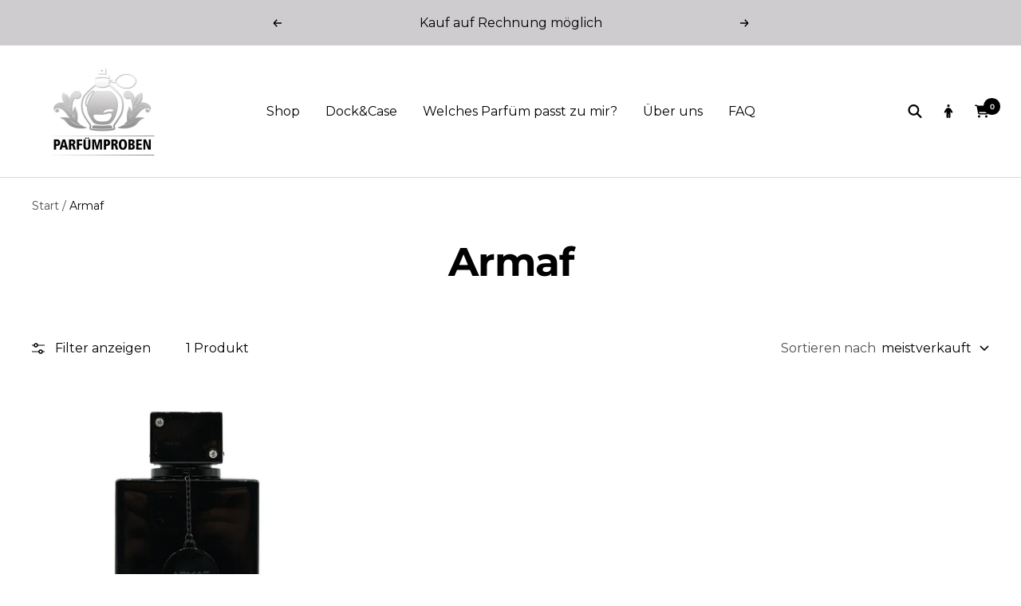

--- FILE ---
content_type: text/css
request_url: https://www.parfumproben-online.de/cdn/shop/t/45/assets/cartdrawer.css?v=17301594759107831001729964346
body_size: 493
content:
[dir=ltr] .drawer__title .icon{display:inline-block;position:relative;top:-2px;padding-right:0;margin-right:5px}@media all{.reservation-message .reservation-message-info{display:flex;justify-content:flex-start}.reservation-message .reservation-message-info .icon-shipping-time{margin-top:5px}.reservation-message .reservation-message-info .reservation-message-time{margin-left:6px}.reservation-message .reservation-message-info .reservation-message-time span{color:#000;font-family:Helvetica;font-size:12px!important;font-style:normal;font-weight:400;line-height:16px}}.mini-cart__recommendations-inner{display:none}@media all{.shipping-header{align-items:center;background:#c7c7c733;color:#000;display:flex;justify-content:center;min-height:47px!important;padding:15px 24px;position:relative}.shipping-header .shipping-header-info{font-family:Helvetica;font-size:12px;font-style:normal;font-weight:400;line-height:16px;text-align:center}.shipping-header .shipping-header-info .icon-shipping-time{left:16px;position:absolute;top:13px}.shipping-header .shipping-header-info .message-shipping-time{left:50%;max-height:29px;overflow:hidden;position:absolute;text-overflow:ellipsis;top:9px;transform:translate(-50%);width:283px}@media (min-width:1000px){.shipping-header .shipping-header-info .message-shipping-time{width:330px}}@media (min-width:411px) and (max-width:540px){.shipping-header .shipping-header-info .message-shipping-time{width:330px}}@media (max-width:320px){.shipping-header .shipping-header-info .message-shipping-time{font-size:9px!important;width:224px}}@media (max-width:280px){.shipping-header .shipping-header-info .message-shipping-time{font-size:8px!important;width:180px}}.shipping-header .goodchoice{color:#000;font-family:Helvetica;font-size:12px;font-style:normal;font-weight:600;line-height:16px;text-align:center}}.drawer__content{padding-inline:0}form#mini-cart-form{padding-inline:1em}free-shipping-bar.shipping-bar{padding-inline:1em}.shipping-bar__progress:after{background:#ceccce;height:5px}span.shipping-bar__progress{border-color:#ceccce}span.icon-shipping-time path{stroke:#ceccce}span.checkout-button__lock{display:none}button.form__submit.form__submit--closer.button.button--secondary{background:#ceccce}@media all{.custom-shipping-cost{margin-bottom:18px}.custom-shipping-cost span{font-family:Helvetica!important}.custom-shipping-cost .cart-summary__subtotal{align-items:center;display:flex;font-size:18px;justify-content:space-between;margin-bottom:8px}.custom-shipping-cost .cart-summary__subtotal span{color:#000}.custom-shipping-cost .price-of-shipping,.custom-shipping-cost .versancolor{color:#979797}.foradjust{display:flex;justify-content:space-between;margin-bottom:10px;margin-top:0}.shipping-estimator-form{align-items:center}.dynamic-price-container{margin-bottom:15px}.flexDisp{justify-content:space-between!important}.flexDisp,.flexDispStart{align-items:center!important;display:flex!important}.flexDispStart{justify-content:flex-start!important}.HighlightText{color:#007600;font-weight:600}}*,*:before,*:after{box-sizing:border-box!important;-webkit-font-smoothing:antialiased;-moz-osx-font-smoothing:grayscale}.input{position:relative}@media screen and (min-width: 741px){.input-row{display:grid;grid-template-columns:repeat(auto-fit,minmax(10px,1fr));grid-gap:var(--form-input-gap);gap:var(--form-input-gap)}.input-row .input{margin-top:0}}.mini-cart__actions.text--subdued.text--xsmall{DISPLAY:NONE}footer.mini-cart__drawer-footer.drawer__footer.drawer__footer--tight.drawer__footer--bordered{padding-inline:1em}.reservation-message{margin-top:1em}@media all{.commun_style_payement .methods_of_payment{align-items:center;display:flex;filter:grayscale(100%);-webkit-filter:grayscale(100%);margin-bottom:0;margin-top:0;padding-left:0;width:100%}.commun_style_payement .methods_of_payment img{height:auto;padding:0}.cart_drawer_payement{margin-top:16px}.cart_drawer_payement .methods_of_payment{justify-content:space-evenly}.cart_drawer_payement .methods_of_payment img{margin-top:2px;width:12.33%}}@media only screen and (min-width:768px){div#shopify-section-mini-cart p.drawer__title.heading.h6{font-size:14px}header.drawer__header{padding-inline:1em}.customic{width:49%;text-align:right}p.drawer__title.heading.h6{width:40%}}@media only screen and (max-width:768px){div#shopify-section-mini-cart p.drawer__title.heading.h6{font-size:11px}header.drawer__header{padding-inline:1em}.customic{width:49%;text-align:right}p.drawer__title.heading.h6{width:40%}.shipping-header .shipping-header-info .icon-shipping-time{top:6px}}
/*# sourceMappingURL=/cdn/shop/t/45/assets/cartdrawer.css.map?v=17301594759107831001729964346 */


--- FILE ---
content_type: text/javascript
request_url: https://cdn.shopify.com/s/files/1/0426/0478/9911/t/33/assets/zendesk-embeddable.js?v=1662973029&shop=parfumproben.myshopify.com
body_size: -583
content:
var script = document.createElement('script');script.type = 'text/javascript';script.id = 'ze-snippet';script.src = 'https://static.zdassets.com/ekr/snippet.js?key=c5b09aec-22f6-491b-bed8-d6be712ee69f';document.getElementsByTagName('head')[0].appendChild(script);

--- FILE ---
content_type: text/javascript
request_url: https://widgets.trustedshops.com/js/X79F41453112A68481B3D8A3401377BEF.js
body_size: 1445
content:
((e,t)=>{const a={shopInfo:{tsId:"X79F41453112A68481B3D8A3401377BEF",name:"Parfümproben",url:"parfumproben-online.de",language:"de",targetMarket:"DEU",ratingVariant:"WIDGET",eTrustedIds:{accountId:"acc-95b658ff-11a5-4e88-b357-148ae3d22da3",channelId:"chl-f0e7b6bd-ceba-4c00-b6cb-f17b1405e1f3"},buyerProtection:{certificateType:"CLASSIC",certificateState:"PRODUCTION",mainProtectionCurrency:"EUR",classicProtectionAmount:100,maxProtectionDuration:30,plusProtectionAmount:2e4,basicProtectionAmount:100,firstCertified:"2021-08-09 08:49:58"},reviewSystem:{rating:{averageRating:4.57,averageRatingCount:2309,overallRatingCount:6743,distribution:{oneStar:142,twoStars:31,threeStars:68,fourStars:198,fiveStars:1870}},reviews:[{average:5,buyerStatement:"traumhaft gute, immer aktuelle Auswahl ! sehr schnelle Lieferung !",rawChangeDate:"2026-01-27T09:01:53.000Z",changeDate:"27.1.2026",transactionDate:"20.1.2026"},{average:5,buyerStatement:"Schnelle Lieferung, sichere Verpackung und  das Parfüm ist großartig!",rawChangeDate:"2026-01-26T20:54:46.000Z",changeDate:"26.1.2026",transactionDate:"16.1.2026"},{average:5,buyerStatement:"Schnelle Sendung, sicher verpackt, gut beschriftet, gute Qualität der Düfte.\n\nZerstäuber etwas schwerfällig, aber funktional.",rawChangeDate:"2026-01-26T08:18:48.000Z",changeDate:"26.1.2026",transactionDate:"16.1.2026"}]},features:["SHOP_CONSUMER_MEMBERSHIP","GUARANTEE_RECOG_CLASSIC_INTEGRATION","MARS_REVIEWS","MARS_EVENTS","DISABLE_REVIEWREQUEST_SENDING","REVIEWS_AUTO_COLLECTION","MARS_PUBLIC_QUESTIONNAIRE","MARS_QUESTIONNAIRE"],consentManagementType:"OFF",urls:{profileUrl:"https://www.trustedshops.de/bewertung/info_X79F41453112A68481B3D8A3401377BEF.html",profileUrlLegalSection:"https://www.trustedshops.de/bewertung/info_X79F41453112A68481B3D8A3401377BEF.html#legal-info",reviewLegalUrl:"https://help.etrusted.com/hc/de/articles/23970864566162"},contractStartDate:"2021-07-30 00:00:00",shopkeeper:{name:"Kevin Jähnichen",street:"Pfarrgasse 8",country:"DE",city:"Böblingen",zip:"71032"},displayVariant:"full",variant:"full",twoLetterCountryCode:"DE"},"process.env":{STAGE:"prod"},externalConfig:{trustbadgeScriptUrl:"https://widgets.trustedshops.com/assets/trustbadge.js",cdnDomain:"widgets.trustedshops.com"},elementIdSuffix:"-98e3dadd90eb493088abdc5597a70810",buildTimestamp:"2026-01-28T05:46:32.539Z",buildStage:"prod"},r=a=>{const{trustbadgeScriptUrl:r}=a.externalConfig;let n=t.querySelector(`script[src="${r}"]`);n&&t.body.removeChild(n),n=t.createElement("script"),n.src=r,n.charset="utf-8",n.setAttribute("data-type","trustbadge-business-logic"),n.onerror=()=>{throw new Error(`The Trustbadge script could not be loaded from ${r}. Have you maybe selected an invalid TSID?`)},n.onload=()=>{e.trustbadge?.load(a)},t.body.appendChild(n)};"complete"===t.readyState?r(a):e.addEventListener("load",(()=>{r(a)}))})(window,document);